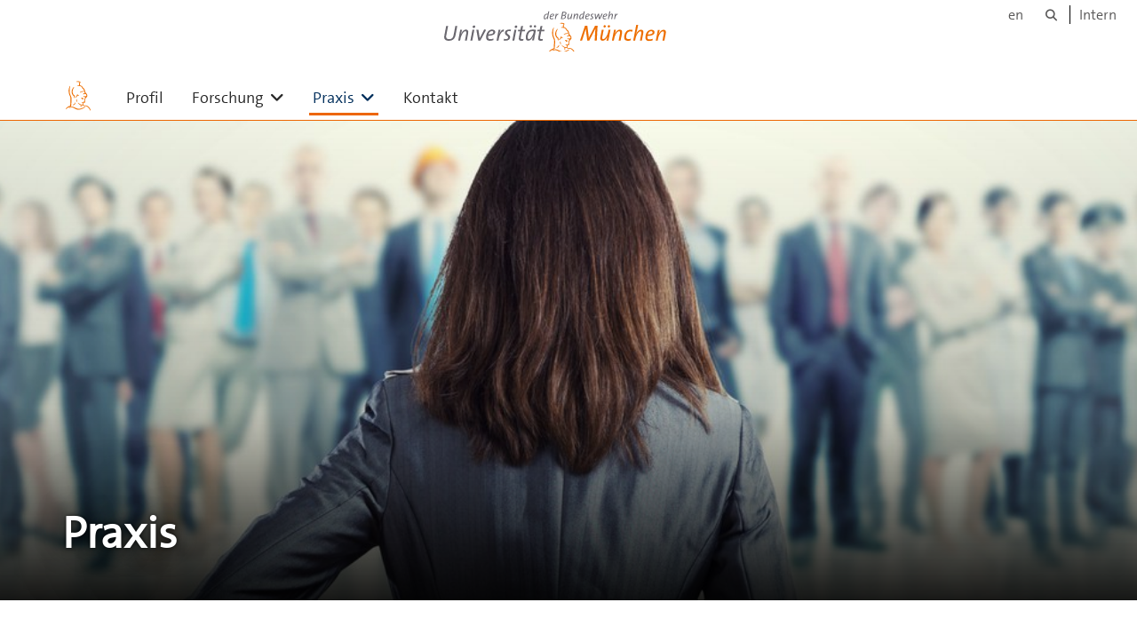

--- FILE ---
content_type: text/html;charset=utf-8
request_url: https://www.unibw.de/organisationspsychologie/praxis
body_size: 3903
content:
<!DOCTYPE html>
<html xmlns="http://www.w3.org/1999/xhtml" dir="ltr" lang="de" xml:lang="de">

<head><meta http-equiv="Content-Type" content="text/html; charset=UTF-8" />

  <!-- Meta Tags -->
  
  
  
  
  

  <!-- Page Title -->
  <meta name="twitter:card" content="summary" /><meta property="og:site_name" content="A&amp;O" /><meta property="og:title" content="Praxis" /><meta property="og:type" content="website" /><meta property="og:description" content="" /><meta property="og:url" content="https://www.unibw.de/organisationspsychologie/praxis" /><meta property="og:image" content="https://www.unibw.de/organisationspsychologie/@@site-logo/athene.png" /><meta property="og:image:type" content="image/png" /><meta name="viewport" content="width=device-width, initial-scale=1.0" /><meta name="generator" content="Plone - http://plone.com" /><title>Praxis — A&amp;O</title><link href="/++theme++unibw.theme/generated/media/unibw/favicon.png" rel="icon" type="image/png" /><link href="/++theme++unibw.theme/generated/media/unibw/apple-touch-icon.png" rel="apple-touch-icon" /><link href="/++theme++unibw.theme/generated/media/unibw/apple-touch-icon-72x72.png" rel="apple-touch-icon" sizes="72x72" /><link href="/++theme++unibw.theme/generated/media/unibw/apple-touch-icon-114x114.png" rel="apple-touch-icon" sizes="114x114" /><link href="/++theme++unibw.theme/generated/media/unibw/apple-touch-icon-144x144.png" rel="apple-touch-icon" sizes="144x144" /><link rel="stylesheet" href="https://www.unibw.de/++plone++production/++unique++2025-12-16T09:59:46.440720/default.css" data-bundle="production" /><link rel="stylesheet" href="https://www.unibw.de/++plone++static/++unique++None/plone-fontello-compiled.css" data-bundle="plone-fontello" /><link rel="stylesheet" href="https://www.unibw.de/++plone++static/++unique++None/plone-glyphicons-compiled.css" data-bundle="plone-glyphicons" /><link rel="stylesheet" href="https://www.unibw.de/++theme++unibw.theme/generated/css/unibw.min.css?version=None" data-bundle="brand-css" /><link rel="stylesheet" href="https://www.unibw.de/custom.css?timestamp=2023-02-02 20:05:18.294703" data-bundle="custom-css" /><link rel="canonical" href="https://www.unibw.de/organisationspsychologie/praxis" /><link rel="search" href="https://www.unibw.de/gleichstellung/@@search" title="Website durchsuchen" /><script src="/++plone++unibw.policy/fa-kit.js?version=2"></script><script>PORTAL_URL = 'https://www.unibw.de';</script><script src="https://www.unibw.de/++plone++production/++unique++2025-12-16T09:59:46.440720/default.js" data-bundle="production"></script><script src="https://www.unibw.de/++theme++unibw.theme/generated/js/unibw.min.js?version=None" data-bundle="unibw-js" defer="defer"></script><script src="https://www.unibw.de/++theme++unibw.theme/generated/js/custom.js?version=None" data-bundle="custom-js" defer="defer"></script>
  <!-- Favicon and Touch Icons -->
  
  
  
  
  


  

  
  
  <!-- HTML5 shim and Respond.js for IE8 support of HTML5 elements and media queries -->
  <!-- WARNING: Respond.js doesn't work if you view the page via file:// -->
  <!--[if lt IE 9]>
  <script src="https://oss.maxcdn.com/html5shiv/3.7.2/html5shiv.min.js"></script>
  <script src="https://oss.maxcdn.com/respond/1.4.2/respond.min.js"></script>
<![endif]-->
<link rel="stylesheet" href="/++theme++unibw.theme/frontend.css?nocache=0119" /></head>

<body class=" layout-page category- frontend icons-on portaltype-landing-page section-praxis site-organisationspsychologie template-layout thumbs-on userrole-anonymous viewpermission-none layout-default-basic mosaic-grid"><div id="wrapper" class="clearfix">

  <a href="#maincontent" class="skip-link sr-only">Skip to main content</a>

    <!-- Header -->
    <header id="header" class="header" role="banner">
      <div id="global-navigation" class="header-nav">
        <div class="header-nav-wrapper navbar-scrolltofixed border-bottom-theme-color-2-1px">
          <div class="container">
              <p id="athene">
      <a href="/home"><span class="sr-only">Universität der Bundeswehr München</span></a>
    </p>
  <div class="top-dropdown-outer" id="secondary-navigation">
      <nav aria-label="Sprachmenü">
        <ul class="list-inline" id="language-menu">
          
          
          <li>
            <a class="language-selector" href="/organisationspsychologie-en">en</a>
          </li>
        </ul>
      </nav>
      <nav class="secondary" aria-label="Werkzeug Navigation">
        <a aria-label="Suche" href="https://www.unibw.de/organisationspsychologie/search"><i class="fa fa-search font-13" aria-hidden="true"></i><span class="sr-only">Suche</span></a>
        <a href="https://inhouse.unibw.de/">Intern</a>
      </nav>
    </div>
  <!-- Navigation -->
  <nav class="menuzord pull-left flip menuzord-responsive menuzord-click" id="menuzord" aria-label="Hauptnavigation">
      <a class="site-logo" aria-label="Zur Hauptseite" href="https://www.unibw.de/organisationspsychologie" style="width: 36px; background-image: url(/++theme++unibw.theme/images/athene.svg)"> </a>
      <ul class="menuzord-menu">
        
        <li class=""><a href="/organisationspsychologie/profil">      Profil    </a></li><li class=""><a href="/organisationspsychologie/forschung-2">
      Forschung
    </a><ul class="dropdown" aria-label="&#10;      Forschung&#10;    "><li class=""><a href="/organisationspsychologie/publikationen">
      Publikationen
    </a></li><li class=""><a href="/organisationspsychologie/forschungsprojekte">
      Forschungsprojekte
    </a></li><li class=""><a href="/organisationspsychologie/dissertationen-1">
      Dissertationen
    </a></li></ul></li><li class="active"><a href="/organisationspsychologie/praxis">
      Praxis
    </a><ul class="dropdown" aria-label="&#10;      Praxis&#10;    "><li class=""><a href="/organisationspsychologie/forschungskooperationen">
      Kooperations- und Praxispartner
    </a></li><li class=""><a href="/organisationspsychologie/begleitung-und-unterstuetzung">
      Begleitung und Unterstützung
    </a></li></ul></li><li class=""><a href="/organisationspsychologie/kontakt-1">
      Kontakt
    </a></li>
      </ul>
    </nav>

          </div>
        </div>
      </div>
     <!--  include hero_old.html  -->
    </header>

    <!-- Start main-content -->
    <main class="main-content" id="maincontent" role="main"><!-- Hero --><section class="inner-header divider  gradient" id="page-hero">

      
        <!-- hero image -->
        <div class="hero-image" style="background-image: url(https://www.unibw.de/organisationspsychologie/praxis/@@cropped-hero?timestamp=2021-05-07T10:27:47+02:00)" data-bg-img="https://www.unibw.de/organisationspsychologie/praxis/@@cropped-hero?timestamp=2021-05-07T10:27:47+02:00"> </div>
        <!-- mobile image -->
        <div class="mobile-image">
          <img alt="" src="https://www.unibw.de/organisationspsychologie/praxis/@@cropped-hero?timestamp=2021-05-07T10:27:47+02:00" />
        </div>
        <!-- / mobile image -->
      

      

      

      <!-- Main H1 title -->
      <div class="hero-title ">
        <div class="container pb-0">
          <h1 class="title">Praxis</h1>
        </div>
      </div>

    </section><!-- breadcrumbs --><!-- show breadcrumb only for news items --><!-- Content --><!-- end main-content --><div class="mosaic-tile-content">

    

    

      <section class="news news-img-right scheme-white" id="tile-id-40943a0a-2767-4f93-a492-7ebb442d6faf">
        <div class="container">
          
          <div class="section-content">
            <div class="row">

              

              <div class="col-md-6  col-sm-5 teaser-container">
                <a class="no-hover" href="https://www.unibw.de/organisationspsychologie/forschungskooperationen/view">
                  <h2 class="module-title line-bottom">Kooperations- und Praxispartner</h2>
                  
                  <div class="btn btn-theme-colored mt-20 btn-xl ">Mehr…</div>
                </a>
                
                  <img class="img-responsive visible-xs" src="https://www.unibw.de/organisationspsychologie/forschungskooperationen/@@images/90334029-e3d6-4668-9ff8-146df12a34b5.jpeg" alt="" aria-hidden="true" />
                

              </div>

              
                
                
                  <img class="col-md-5 col-sm-5 img-responsive hidden-xs col-md-offset-1 col-sm-offset-1" src="https://www.unibw.de/organisationspsychologie/forschungskooperationen/@@images/90334029-e3d6-4668-9ff8-146df12a34b5.jpeg" alt="" aria-hidden="true" />
                
              
            </div>
          </div>
        </div>
      </section>

    

  
</div><div class="mosaic-tile-content">

    

    

      <section class="news news-img-left scheme-white" id="tile-id-69b94ead-8454-4c7d-ac03-306b34468f9b">
        <div class="container">
          
          <div class="section-content">
            <div class="row">

              
                
                
                  <img class="col-md-5 col-sm-5 img-responsive hidden-xs" src="https://www.unibw.de/organisationspsychologie/begleitung-und-unterstuetzung/@@images/d858b18f-0515-46ac-b058-8e21d7814d2b.jpeg" alt="" aria-hidden="true" />
                
              

              <div class="col-md-6 col-md-offset-1 col-sm-offset-1 col-sm-5 teaser-container">
                <a class="no-hover" href="https://www.unibw.de/organisationspsychologie/begleitung-und-unterstuetzung/view">
                  <h2 class="module-title line-bottom">Begleitung und Unterstützung</h2>
                  
                  <div class="btn btn-theme-colored mt-20 btn-xl ">Mehr…</div>
                </a>
                
                  <img class="img-responsive visible-xs" src="https://www.unibw.de/organisationspsychologie/begleitung-und-unterstuetzung/@@images/d858b18f-0515-46ac-b058-8e21d7814d2b.jpeg" alt="" aria-hidden="true" />
                

              </div>

              
            </div>
          </div>
        </div>
      </section>

    

  
</div></main>

    <!-- Footer -->
           
    

<footer class="footer divider layer-overlay overlay-dark-9" id="footer" role="contentinfo">
      <div class="container">
        <div class="row">
          <div class="col-sm-4 col-md-4">
            <div class="widget dark text-white">
              <h2 class="widget-title">Kontakt</h2>
              <p>Prof. em. Sonja A. Sackmann, Ph.D.<br />Emerita der Fakultät für Wirtschafts- und Organisationswissenschaften<br />Universität der Bundeswehr München</p>
<p>c/o Hebelstr. 4<br />CH-9000 St. Gallen<br />Schweiz</p>
            </div>
            <div class="widget dark text-white">
              <ul class="list-inline mt-5">
                <li class="m-0 pl-10 pr-10">
                  <i class="fa fa-phone text-theme-color-2 mr-5" aria-hidden="true"></i>
                  +49 (171) 9123 621
                </li>
                <li class="m-0 pl-10 pr-10">
                  <i class="fa fa-envelope-o text-theme-color-2 mr-5" aria-hidden="true"></i>
                  <a class="text-white" href="mailto:sonja.sackmann@unibw.de">sonja.sackmann@unibw.de</a>
                </li>
                
              </ul>
            </div>
          </div>
          <div class="col-sm-4 col-md-4">
            <div class="widget dark text-white">
              <h2 class="widget-title">Gehe zu...</h2>
              <p><a title="Startseite UniBW" href="/home" target="_blank" rel="noopener" data-linktype="external" data-val="https://staging.rz.unibw-muenchen.de/home">Universität der Bundeswehr<br /><br /></a><a title="Startseite WOW" href="/wow" target="_blank" rel="noopener" data-linktype="external" data-val="https://staging.rz.unibw-muenchen.de/wow">Fakultät für Wirtschafts- und Organisationwissenschaften<br /></a><br /><a href="/wow/institute-und-professuren" data-linktype="external" data-val="https://staging.rz.unibw-muenchen.de/wow/institute-und-professuren">Institute und Professuren an der Fakultät für Wirtschafts- und Organisationswissenschaften</a></p>
            </div>
          </div>
          <div class="col-sm-4 col-md-4">
            <div class="widget dark text-white">
              <h2 class="widget-title">Quicklinks</h2>
              
              <ul class="list angle-double-right list-border">
                
                  <li>
                    <a class="text-white" href="https://www.unibw.de/organisationspsychologie/team-1/univ-prof-in-ph-d-sonja-sackmann">Univ-Prof.´in Ph.D. Sonja Sackmann</a>
                  </li>
                
                  <li>
                    <a class="text-white" href="https://www.unibw.de/wow">Fakultät WOW</a>
                  </li>
                
                  <li>
                    <a class="text-white" href="https://www.unibw.de/home">UniBw</a>
                  </li>
                
                  <li>
                    <a class="text-white" href="https://dokumente.unibw.de/HochschuloeffentlicherDokumentenbereich/bscw.cgi/1412591">BSCW Server</a>
                  </li>
                
              </ul>
            </div>
          </div>
        </div>
      </div>

      <div class="footer-bottom">
        <div class="container pt-20 pb-20">
          <div class="row">
            <div class="col-md-12">
            </div>
          </div>
          <div class="row">
            <div class="col-md-12 text-right">
              <div class="widget m-0">
                <nav aria-label="Meta Navigation">
                  <ul class="list-inline sm-text-center">
                    
                      <li>
                        <a href="https://www.unibw.de/home/footer/kontakt">Kontakt</a>
                      </li>
                    
                      <li>
                        <a href="https://www.unibw.de/home/footer/impressum">Impressum</a>
                      </li>
                    
                      <li>
                        <a href="https://www.unibw.de/home/footer/datenschutzerklaerung">Datenschutzerklärung</a>
                      </li>
                    
                      <li>
                        <a href="https://www.unibw.de/home/footer/presse-und-kommunikation">Hochschulkommunikation</a>
                      </li>
                    
                      <li>
                        <a href="https://email.unibw.de/">Webmail</a>
                      </li>
                    
                    <li>
                      <a href="https://www.unibw.de/acl_users/oidc/login?came_from=https://www.unibw.de/organisationspsychologie/praxis">Anmeldung</a>
                      
                    </li>
                  </ul>
                </nav>
              </div>
            </div>
          </div>
        </div>
      </div>


    </footer><div class="scrollToTop">
      <a aria-label="Scroll to top" href="#header">
        <i class="fa fa-angle-up" aria-hidden="true"></i>
      </a>
    </div>

    
   

    
  </div><!-- end wrapper --><!-- Footer Scripts --><!-- JS | Custom script for all pages --></body>

</html>

--- FILE ---
content_type: image/svg+xml
request_url: https://www.unibw.de/++theme++unibw.theme/images/athene.svg
body_size: 5301
content:
<?xml version="1.0" encoding="UTF-8" standalone="no"?>
<svg
   xmlns:dc="http://purl.org/dc/elements/1.1/"
   xmlns:cc="http://creativecommons.org/ns#"
   xmlns:rdf="http://www.w3.org/1999/02/22-rdf-syntax-ns#"
   xmlns:svg="http://www.w3.org/2000/svg"
   xmlns="http://www.w3.org/2000/svg"
   height="50"
   width="50"
   id="svg24"
   viewbox="0 0 50 50"
   version="1.1">
  <metadata
     id="metadata30">
    <rdf:RDF>
      <cc:Work
         rdf:about="">
        <dc:format>image/svg+xml</dc:format>
        <dc:type
           rdf:resource="http://purl.org/dc/dcmitype/StillImage" />
        <dc:title></dc:title>
      </cc:Work>
    </rdf:RDF>
  </metadata>
  <defs
     id="defs28" />
  <style
     id="style2"
     type="text/css">
    .st0{fill:#ED6E00;}
    svg {background-color: white;}
  </style>
  <path
     style="fill:#ed6e00"
     id="path4"
     class="st0"
     d="m 32.640897,29.900135 c -0.2,0.6 -1.1,0.8 -1.4,0.3 -0.2,-0.5 -0.4,-0.5 -0.8,-0.8 -0.4,-0.3 0.2,-0.5 0.2,-0.5 -0.1,-0.1 -0.4,-0.2 -0.7,-0.3 -0.5,-0.1 -0.5,-0.8 0.1,-0.8 0.7,0 1.1,0.1 1.8,0.5 0.4,0.2 0.8,0.3 1.3,0.4 0.6,0 0.6,1.3 -0.3,1.2 z" />
  <path
     style="fill:#ed6e00"
     id="path6"
     class="st0"
     d="m 11.640896,43.700135 -0.3,0.1 c -0.5,0.2 -0.8,-0.5 -0.3,-0.8 l 0.3,-0.1 1.6,-0.6 c 0.8,-0.2 1.3,-0.3 2.1,-0.4 2.400001,-0.1 2.800001,0.5 4.900001,1.4 2.4,1 3.7,1.9 6.5,1.9 2.9,0 6.4,-1.8 8.899999,-3.1 0.5,-0.3 0.9,0.4 0.4,0.7 -2.599999,1.9 -6.799999,3.8 -10.099999,3.8 -4.7,0 -5.6,-2.4 -9.6,-3.4 -1.100001,-0.3 -3.100001,0 -4.400001,0.5 z" />
  <path
     style="fill:#ed6e00"
     id="path8"
     class="st0"
     d="m 11.740896,15.000135 c -0.3,3 0,5.9 1.2,8.7 1.1,2.4 1.7,3.3 1.7,6.2 0.1,3.7 -0.3,5.7 -0.6,11 v 0.3 c 0,0.5 -1.5,0.7 -1.8,0.8 -2.2,0.7 -4.2000001,1.9 -5.9,3.4 -0.4,0.4 -0.9,-0.1 -0.6,-0.6 1.3999999,-1.7 2.5999999,-2.7 4.4,-3.5 0.3,-0.1 1.4,-0.7 2.4,-1 0.2,-3 0.8,-11.3 0.3,-13.1 -0.4,-1.3 -1.1,-2.4 -1.6,-3.7 -0.8,-2.1 -1.2,-5.2 -1.1,-7.5 0.1,-2.2 0.7,-4.399999 1.8,-6.2999993 0.3,-0.5 0.9,-0.2 0.7,0.3000003 -0.5,1.9 -0.8,2.999999 -0.9,4.999999 z" />
  <path
     style="fill:#ed6e00"
     id="path10"
     class="st0"
     d="m 19.740897,38.300135 c -0.5,0.5 -1.4,1.1 -2.6,1.2 -0.6,0 -0.7,-0.6 -0.1,-0.8 0.8,-0.2 1.5,-0.8 1.9,-1.2 0.2,-0.2 0.6,-0.9 1,-1.8 0.2,-0.5 0.8,-0.4 0.8,0.2 -0.1,1.2 -0.6,2 -1,2.4 z" />
  <path
     style="fill:#ed6e00"
     id="path12"
     class="st0"
     d="m 21.940897,32.400135 c -0.1,-0.4 0.1,-1.2 0.3,-1.9 0.2,-0.5 0.9,-0.3 0.8,0.3 -0.3,0.8 -0.2,1.2 0.1,2 0.1,0.3 0.3,0.5 0.4,0.8 0.4,0.4 -0.2,1 -0.6,0.6 -0.6,-0.7 -1,-1.4 -1,-1.8 z" />
  <path
     style="fill:#ed6e00"
     id="path14"
     class="st0"
     d="m 35.840896,21.800135 c -1.2,0 -1.999999,0.5 -2.599999,0.9 -0.4,0.3 -0.9,-0.1 -0.6,-0.6 1,-1.5 2.599999,-1.8 4.199999,-1.6 0.7,0.1 1.4,2.5 0.3,1.7 -0.5,-0.3 -0.9,-0.4 -1.3,-0.4 z" />
  <path
     style="fill:#ed6e00"
     id="path16"
     class="st0"
     d="m 16.640897,15.800135 c -1.000001,3.9 -0.1,6.8 3.2,9.1 0.1,0.1 0.2,0.4 0.1,0.5 -0.4,0.8 -0.5,1.7 -0.3,2.6 0.1,0.5 -0.4,0.8 -0.7,0.3 -0.6,-0.8 -0.8,-1.8 -0.6,-2.8 -2.6,-1.7 -3.800001,-4.4 -3.600001,-7.5 0.2,-2.5 1.500001,-5 3.200001,-6.799999 0.4,-0.4 1,0.1 0.6,0.5 -1,1.499999 -1.4,2.399999 -1.9,4.099999 z" />
  <path
     style="fill:#ed6e00"
     id="path18"
     class="st0"
     d="m 32.440897,35.000135 h 0.3 c 0.2,0 0.3,0 0.3,-0.2 -0.5,-1.5 1.2,-0.7 1.799999,-0.5 0,-1.4 0,-3.1 0,-4.2 0,-0.8 0.9,-1.6 1.2,-2.3 0.1,-0.2 0.2,-0.6 0.4,-0.9 -1.2,0.4 -2.499999,-0.2 -3.199999,-1.1 -0.4,-0.4 0.1,-0.9 0.5,-0.6 0.999999,0.6 1.899999,0.9 2.799999,0.1 0.4,-0.2 0.7,-0.1 0.9,0.1 l 0.2,0.2 c 0.4,-0.6 0.4,-1.4 0.2,-2 -0.3,-0.8 -0.7,-1.2 -1.4,-1.6 l -2,-3.4 c -0.599999,-1.2 -0.1,-2.9 -1.399999,-4.1 -0.3,-0.3 -1,-0.6 -1.1,-0.8 -0.5,-1 -1.6,-2.799999 -2.6,-3.499999 -1.2,-0.7000003 -3.8,-0.9000003 -5.2,-0.8000003 -0.6,0 -0.7,-0.7 -0.1,-0.8 0.8,-0.1 1.7,-0.2 2.5,-0.2 -0.1,-0.6000005 -0.2,-3.2000005 0.2,-3.6000005 l 0.8,-0.8 -0.5,-0.3 -1.7,-0.4 -2.7,-0.2 c -0.6,0 -0.6,-0.8 0,-0.8 0,0 1.6,-0.3 2.7,-0.2 0.8,0.1 1.3,0.1 2.1,0.4 0.9,0.4 2.1,1.1 0.6,2.4 l -0.3,0.4 c -0.2,1 -0.1,2.1 0.2,3.1000005 2.3,0.4 3.9,2.2000003 5,4.2999993 1.999999,0.9 2.799999,3.3 2.799999,5.4 0.5,1 1,2.1 1.7,3 0.9,0.4 1.5,1.5 1.6,1.9 0.3,1 0.5,3.4 -0.7,4 -0.1,0 -0.2,0.1 -0.3,0.1 -0.3,0.2 -0.4,0.3 -0.6,0.4 -0.4,0.8 -0.7,1.5 -1.2,2.2 -0.1,0.2 -0.4,0.6 -0.4,0.9 0,1.8 0,3.2 0.1,4.6 0,0.8 -1.2,0.3 -1.899999,0.1 -0.1,0.2 -0.2,0.3 -0.3,0.5 0,0.5 -0.3,1.1 -0.7,1.4 0,0.2 0.2,0.7 0.2,1 0,0.4 -0.2,0.8 -0.4,1 1.699999,0.9 2.799999,0.5 4.599999,0.8 3.1,0.5 5.2,3.2 6.6,5.7 l 0.3,1.7 c 0.1,0.599999 -0.6,0.699999 -0.8,0.2 -1,-2.5 -2.8,-5.1 -5.3,-6.2 -1.7,-0.7 -1.9,-0.5 -3.5,-0.6 -1.299999,-0.1 -1.799999,-0.8 -2.899999,-0.9 -0.6,-0.1 -1.2,-0.2 -1.8,-0.4 -0.1,0.1 -0.1,0.3 -0.2,0.4 -0.2,0.5 -0.1,1.8 -0.1,2.3 0,0.6 -0.7,0.6 -0.8,0.1 -0.2,-1.3 -0.4,-1.7 -0.2,-3 -1.3,-0.4 -2.1,-1.1 -3,-1.9 -0.3,-0.3 -0.6,-0.6 -0.9,-0.9 -0.4,-0.5 0.2,-1 0.6,-0.6 0.3,0.3 0.5,0.6 0.8,0.8 0.2,0.2 0.5,0.4 0.8,0.6 0.9,0.6 1.5,0.9 2.6,1.2 l 1.5,0.2 c 1.2,0.2 1.3,-1.3 1,-1.9 -0.1,-0.2 0.1,-0.5 0.3,-0.8 -0.7,-0.1 -1.4,-0.3 -1.9,-0.7 -0.5,-0.3 -0.2,-0.9 0.4,-0.7 0.3,0.3 0.9,0.4 1.5,0.4 z" />
  <path
     style="fill:#ed6e00"
     id="path20"
     class="st0"
     d="m 31.140897,18.700135 c -1.1,0.3 -1.8,0.5 -2.8,1.1 -0.5,0.3 -0.9,-0.4 -0.4,-0.7 1.6,-1.2 3.4,-1.7 5.4,-1.6 0.6,0 0.6,0.8 0,0.8 -0.9,0.1 -1.4,0.2 -2.2,0.4 z" />
  <path
     style="fill:#ed6e00"
     id="path22"
     class="st0"
     d="m 21.840897,25.900135 c 0.7,-0.9 1.2,-1.9 1.5,-3.1 0.1,-0.5 0.6,-0.5 0.8,-0.1 0.3,0.7 0.9,1.1 1.7,1.2 0.6,0 0.6,0.7 0,0.8 -0.6,0.1 -1.2,0 -1.8,-0.2 -0.6,1.4 -1.6,2.6 -3,3.3 -0.5,0.2 -0.9,-0.3 -0.4,-0.7 0.5,-0.4 0.7,-0.7 1.2,-1.2 z" />
</svg>
